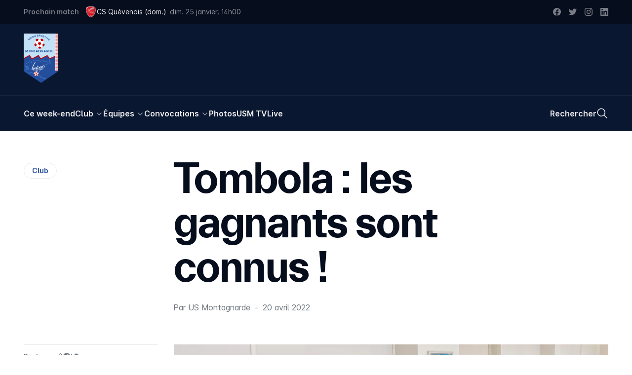

--- FILE ---
content_type: application/javascript; charset=UTF-8
request_url: https://usmontagnarde.fr/_nuxt/d0ecc7d.js
body_size: 2990
content:
(window.webpackJsonp=window.webpackJsonp||[]).push([[40,7,11,36],{348:function(t,e,r){"use strict";r.r(e);var l={name:"GridWrapper"},o=r(8),component=Object(o.a)(l,(function(){var t=this,e=t.$createElement;return(t._self._c||e)("div",{staticClass:"container"},[t._t("default")],2)}),[],!1,null,null,null);e.default=component.exports},350:function(t,e,r){"use strict";r.r(e);r(237);var l={name:"ArticlesSlice",props:{posts:Array,title:String,link:String,link_label:String,border:Boolean,size:String},computed:{hasCTA:function(){return this.link&&""!==this.link_label}}},o=r(8),component=Object(o.a)(l,(function(){var t=this,e=t.$createElement,r=t._self._c||e;return r("section",{staticClass:"pt-40 md:pt-52 lg:pt-80 pb-60 lg:pb-100",class:{"border-t border-light-gray dark:border-opacity-10":t.border}},[r("GridWrapper",[r("div",{staticClass:"lg:relative"},[r("h3",{staticClass:"f-heading",domProps:{textContent:t._s(t.title)}}),t._v(" "),r("ArticlesList",{staticClass:"mt-outer-3",attrs:{posts:t.posts,size:t.size}}),t._v(" "),t.hasCTA?r("InternalLink",{staticClass:"lg:absolute lg:top-0 lg:mt-16 lg:right-0 mt-outer-gutter",attrs:{label:t.link_label,href:t.link}}):t._e()],1)])],1)}),[],!1,null,null,null);e.default=component.exports;installComponents(component,{ArticlesList:r(236).default,InternalLink:r(235).default,GridWrapper:r(348).default})},389:function(t,e,r){"use strict";r.r(e);r(102);var l={name:"Tag",props:{name:{type:String,required:!0},url:{type:String},categoryId:{type:Number},variation:{type:String,default:"primary"}},computed:{isHistory:function(){return 42===this.categoryId||43===this.categoryId||36===this.categoryId},hasURL:function(){return this.url&&""!==this.url}}},o=r(8),component=Object(o.a)(l,(function(){var t=this,e=t.$createElement,r=t._self._c||e;return r("div",{staticClass:"relative inline-flex items-center h-32 px-16 duration-100 ease-out f-meta rounded-full",class:[{"text-history bg-transparent border-history border lg:hover:text-white lg:hover:bg-history lg:hover:border-history":t.isHistory},{"bg-transparent text-primary border-light-gray border lg:hover:border-gray/25":"primary"===t.variation&&!t.isHistory},{"bg-secondary text-white rounded":"live"===t.variation}]},["live"===t.variation?r("Pulse",{attrs:{isLight:""}}):t._e(),t._v(" "),t.hasURL?r("NuxtLink",{staticClass:"link-absolute",attrs:{to:t.url}},[r("span",{domProps:{textContent:t._s(t.name)}})]):r("span",{domProps:{textContent:t._s(t.name)}})],1)}),[],!1,null,null,null);e.default=component.exports;installComponents(component,{Pulse:r(172).default})},427:function(t,e,r){"use strict";r.r(e);var l=r(9),o=(r(34),r(19),r(69),r(46),r(77),r(89)),n={data:function(){return{relatedPosts:null}},head:function(){var t,e,r;return this.$setPageMetadata({socialTitle:null===(t=this.post)||void 0===t?void 0:t.title,socialDescription:null===(e=this.post)||void 0===e?void 0:e.excerpt,socialImage:null!==(r=this.post)&&void 0!==r&&r.media?this.post.media.file:null})},validate:function(t){var e=t.params;return/^\d+-[a-zA-Z0-9-]+$/.test(e.slugid)},mounted:function(){var t=this;return Object(l.a)(regeneratorRuntime.mark((function e(){var r;return regeneratorRuntime.wrap((function(e){for(;;)switch(e.prev=e.next){case 0:return e.next=2,t.$api.getRelatedPosts(t.post.id);case 2:r=e.sent,t.relatedPosts=r.data||null;case 4:case"end":return e.stop()}}),e)})))()},asyncData:function(t){return Object(l.a)(regeneratorRuntime.mark((function e(){var r,l,n,c,d,m;return regeneratorRuntime.wrap((function(e){for(;;)switch(e.prev=e.next){case 0:if(r=t.$api,l=t.params,n=t.error,!(c=t.payload)){e.next=3;break}return e.abrupt("return",{post:c});case 3:return e.prev=3,d=o.a.getIDFromSlug(l.slugid),e.next=7,r.getPost(d);case 7:return m=e.sent,e.abrupt("return",{post:m});case 11:e.prev=11,e.t0=e.catch(3),n({statusCode:404,message:"Une erreur est survenue lors du chargement de l'article"});case 14:case"end":return e.stop()}}),e,null,[[3,11]])})))()},computed:{featuredMatch:function(){return this.post.featured_match}},jsonld:function(){var t=[{name:this.post.title,item:"".concat("https://usmontagnarde.fr","/").concat(this.post.slug)}];return this.post.categories.length&&t.unshift({name:this.post.categories[0].name,item:"".concat("https://usmontagnarde.fr","/").concat(this.post.categories[0].slug)}),{"@context":"https://schema.org","@type":"BreadcrumbList",itemListElement:t.map((function(t,i){return{"@type":"ListItem",position:i+1,name:t.name,item:t.item}}))}}},c=r(8),component=Object(c.a)(n,(function(){var t=this,e=t.$createElement,r=t._self._c||e;return r("div",[r("article",{staticClass:"pb-outer-1 mt-outer-2"},[r("GridWrapper",[r("div",{staticClass:"xl:grid md:grid-cols-4 gap-gutter"},[r("div",[t.post.categories[0]?r("Tag",{attrs:{name:t.post.categories[0].name,url:"/"+t.post.categories[0].slug,categoryId:t.post.categories[0].id}}):t._e()],1),t._v(" "),r("div",{staticClass:"mt-12 xl:-mt-12 xl:col-span-3"},[t.post.title?r("h1",{staticClass:"text-super-dark-primary pr-[5%] xl:pr-1-cols f-h1",domProps:{textContent:t._s(t.post.title)}}):t._e(),t._v(" "),r("div",{staticClass:"flex mt-12 md:mt-16 text-dark-gray lg:mt-20 xl:mt-24"},[t.post.author_name?r("span",{staticClass:"flex items-center",domProps:{innerHTML:t._s("Par "+t.post.author_name+"<span class='mx-8 text-light-gray select-none'>•</span>")}}):t._e(),t._v(" "),r("time",{domProps:{textContent:t._s(t.$dateFns.format(t.post.date))}})])])]),t._v(" "),r("div",{staticClass:"gap-32 xl:grid xl:items-start xl:grid-cols-4 mt-outer-2"},[r("aside",{staticClass:"lg:relative lg:h-full"},[t.featuredMatch?r("Match",{staticClass:"xl:sticky mb-outer-3 xl:mb-0 xl:top-gutter",attrs:{match:t.featuredMatch}}):t.post.media?r("div",{staticClass:"items-center hidden py-16 gap-8 font-semibold border-t f-ui border-light-gray text-dark-gray xl:flex dark:border-opacity-10"},[r("span",[t._v("Partager")]),t._v(" "),r("ul",{staticClass:"flex items-center gap-8"},[r("li",[r("button",{directives:[{name:"clipboard",rawName:"v-clipboard:copy",value:"https://beta.usmontagnarde.fr/"+this.$route.fullPath,expression:"`https://beta.usmontagnarde.fr/${this.$route.fullPath}`",arg:"copy"}],staticClass:"block",attrs:{type:"button",title:"Copier le lien dans le presse papier"}},[r("svg",{staticClass:"w-16 h-16 text-gray",attrs:{"aria-hidden":"true",focusable:"false",xmlns:"http://www.w3.org/2000/svg",fill:"none",viewBox:"0 0 24 24",stroke:"currentColor"}},[r("path",{attrs:{"stroke-linecap":"round","stroke-linejoin":"round","stroke-width":"2",d:"M13.828 10.172a4 4 0 00-5.656 0l-4 4a4 4 0 105.656 5.656l1.102-1.101m-.758-4.899a4 4 0 005.656 0l4-4a4 4 0 00-5.656-5.656l-1.1 1.1"}})])])]),t._v(" "),r("li",[r("ShareNetwork",{attrs:{network:"facebook",url:"https://beta.usmontagnarde.fr/"+this.$route.fullPath,title:t.post.title,description:t.post.excerpt}},[r("svg",{staticClass:"w-16 h-16 scale-95",attrs:{viewBox:"0 0 24 24","aria-hidden":"true",focusable:"false",xmlns:"http://www.w3.org/2000/svg",fill:"currentColor"}},[r("path",{attrs:{d:"M23.998 12c0-6.628-5.372-12-11.999-12C5.372 0 0 5.372 0 12c0 5.988 4.388 10.952 10.124 11.852v-8.384H7.078v-3.469h3.046V9.356c0-3.008 1.792-4.669 4.532-4.669 1.313 0 2.686.234 2.686.234v2.953H15.83c-1.49 0-1.955.925-1.955 1.874V12h3.328l-.532 3.469h-2.796v8.384c5.736-.9 10.124-5.864 10.124-11.853z"}})])])],1),t._v(" "),r("li",[r("ShareNetwork",{attrs:{network:"twitter",url:"https://beta.usmontagnarde.fr/"+this.$route.fullPath,title:t.post.title,description:t.post.excerpt,"twitter-user":"US_Montagnarde"}},[r("svg",{staticClass:"w-16 h-16",attrs:{viewBox:"0 0 24 24","aria-hidden":"true",focusable:"false",xmlns:"http://www.w3.org/2000/svg",fill:"currentColor"}},[r("path",{attrs:{d:"M23.954 4.569a10 10 0 01-2.825.775 4.958 4.958 0 002.163-2.723c-.951.555-2.005.959-3.127 1.184a4.92 4.92 0 00-8.384 4.482C7.691 8.094 4.066 6.13 1.64 3.161a4.822 4.822 0 00-.666 2.475c0 1.71.87 3.213 2.188 4.096a4.904 4.904 0 01-2.228-.616v.061a4.923 4.923 0 003.946 4.827 4.996 4.996 0 01-2.212.085 4.937 4.937 0 004.604 3.417 9.868 9.868 0 01-6.102 2.105c-.39 0-.779-.023-1.17-.067a13.995 13.995 0 007.557 2.209c9.054 0 13.999-7.496 13.999-13.986 0-.209 0-.42-.015-.63a9.936 9.936 0 002.46-2.548l-.047-.02z"}})])])],1)])]):t._e()],1),t._v(" "),r("div",{staticClass:"lg:col-span-3"},[r("div",{staticClass:"-mx-outer-gutter lg:mx-0"},[t.post.media?r("TwicImg",{attrs:{src:t.post.media.path,width:t.post.media.width,height:t.post.media.height}}):t._e()],1),t._v(" "),t.post.content?r("div",{staticClass:"overflow-hidden prose prose-lg leading-relaxed md:leading-relaxed md:prose-xl dark:prose-dark prose-neutral pr-[2%] xl:pr-0 lg:mx-auto xl:mx-0 prose-headings:f-heading",class:{"mt-outer-3":t.post.media},domProps:{innerHTML:t._s(t.post.content)}}):t._e(),t._v(" "),t.post.categories?r("div",{staticClass:"mt-outer-3 lg:mx-auto xl:mx-0"},t._l(t.post.categories,(function(t){return r("Tag",{key:t.id,staticClass:"mb-8 mr-8",attrs:{url:"/"+t.id+"-"+t.slug,name:t.name,categoryId:t.id}})})),1):t._e()])])])],1),t._v(" "),t.relatedPosts?r("ArticlesSlice",{attrs:{posts:t.relatedPosts.slice(0,4),title:"Articles similaires",size:"small",border:""}}):t._e()],1)}),[],!1,null,null,null);e.default=component.exports;installComponents(component,{Tag:r(389).default,Match:r(238).default,Button:r(88).default,GridWrapper:r(348).default,ArticlesSlice:r(350).default})}}]);

--- FILE ---
content_type: image/svg+xml; charset=utf-8
request_url: https://images.usmontagnarde.fr/wordpress/2025/06/parking-mane-braz.webp?twic=v1/cover=800x450/output=meancolor
body_size: -192
content:
<svg xmlns="http://www.w3.org/2000/svg" width="800" height="450" style="background:#6D6C66"/>

--- FILE ---
content_type: image/svg+xml; charset=utf-8
request_url: https://images.usmontagnarde.fr/wordpress/2025/12/us-montagnarde-scaled.jpg?twic=v1/cover=800x450/output=meancolor
body_size: -232
content:
<svg xmlns="http://www.w3.org/2000/svg" width="800" height="450" style="background:#464F6A"/>

--- FILE ---
content_type: image/svg+xml; charset=utf-8
request_url: https://images.usmontagnarde.fr/wordpress/2025/12/ARBRE-DE-NOEL.png?twic=v1/cover=800x450/output=meancolor
body_size: -295
content:
<svg xmlns="http://www.w3.org/2000/svg" width="800" height="450" style="background:#424C67"/>

--- FILE ---
content_type: image/svg+xml; charset=utf-8
request_url: https://images.usmontagnarde.fr/wordpress/2025/12/Tirage-tombola-VSCO.jpeg?twic=v1/cover=800x450/output=meancolor
body_size: -285
content:
<svg xmlns="http://www.w3.org/2000/svg" width="800" height="450" style="background:#7D776B"/>

--- FILE ---
content_type: text/plain; charset=utf-8
request_url: https://images.usmontagnarde.fr/?v1&domain=https://images.usmontagnarde.fr&anticipation=0.5&step=100
body_size: 6788
content:
!function(a,n,o,L,r,z){const i=Array.prototype,e=Math,B=/\/?$/,D=/([^\\](\\\\)*)\\'/g,F=/^'|'$/g,T=/\s+/g,J=/([^\\])(\\\\)*"/g,G=r=>(e,t)=>(e[r]||i[r]).call(e,t),l=(t,r)=>e=>e(t,r),P=l(),s=i.concat,K=e=>"data-"+e,g=G("forEach"),c=(e,t)=>()=>g(e,t),U=e=>e?e.replace(B,"/"):"",m=(e,t)=>e&&e.hasOwnProperty(t),u=G("map"),W=e.max,f=e.min,V=e=>e&&e.replace(T,""),X=e.round,d=(e,t)=>e&&!isNaN(e)?Number(e):t,p=(e,t=e)=>e?e.trim():t;var Y,t=(""+(0,e.random)()).slice(2)+Date.now();const h=n.documentElement,Z=!!n.documentMode,q=Z&&!!n.attachEvent,v=(t,r)=>{for(let e=r.length;e--;){var n=p(t.getAttribute(r[e]));if(null!=n)return n}};e:{var Q=["webkit","ms","moz","o"];for(let e=0;e<Q.length;e++){var _=Q[e]+"MatchesSelector";if(h[_]){Y=_;break e}}Y="matches"}const H=Y,ee=a.ShadowRoot,te=ee?e=>e instanceof ee:()=>!1,re=(e,t)=>{var r=(e=e||h).querySelectorAll;return r?(r=r.call(e,t),!te(e)&&e&&e[H](t)?s.apply([e],r):r):[]},ne=e=>(e=e&&e.parentNode)&&te(e)&&e.host||e,b=(e,t,r)=>{e.addEventListener(t,r,!1)},ie=e=>{(e&&e.parentNode).removeChild(e)},A=(e,t)=>{e.removeAttribute(t)},oe=(t,r,n)=>{var e=e=>()=>{t[r]=t.onerror=null,n(e)};t[r]=e(!1),t.onerror=e(!0)},ae=(e,t,r=n.createElement("img"))=>{oe(r,"onload",t),r.src=e},le=[["h265","video/mp4;codecs=hvc1"],["vp9","video/webm;codecs=vp9"],["h264"]],se=` ${t} `,ce=n.createElement("a"),de=e=>(ce.href=e,ce.href),ge=/bot|crawl|slurp|spider/i.test(navigator.userAgent),he=e=>r+":"+e,ue=e=>r+"-"+e,pe=e=>"data-"+r+"-"+e,ve=[K,pe,ue,he];let me=ve;const x=t=>u(me,e=>e(t)),We="data-"+(r=v(h,x("class"))||v(h,x(r))||r)+"-"+t,$=` ${r} `+t,fe=[K],He={data:fe,namespace:[he],prefix:[ue],"prefix-data":[pe]},be=v(h,x("mode"))||"",y=(me=m(He,be)?He[be]:ve)===ve||me===fe?"."+r:"",Ae=`:not([${"data-"+r+"-"+t}])`,w=W(0,d(v(h,x("anticipation")),0.5));var t=d(v(h,x("max-dpi")),2),xe=d(v(h,x("max-dpr")),t);const $e=d(v(h,x("step")),100),ye=e=>{let t;const r=()=>{t=void 0,e()};return()=>{t&&a.clearTimeout(t),t=a.setTimeout(r,200)}},we=(t,r)=>{const i={};return(n,e)=>{r||(e=n,n=$),m(i,n)?i[n].push(e):(i[n]=[e],e=(e,t)=>{var r=i[n];delete i[n],g(r,l(e,t))},r?t(n,e):t(e))}},Ne=we(ae,!0),N=e=>a.getComputedStyle(e),Me=/"(\\.|[^"])+"|\([^()"]+\)/g,Oe=/[\r\t ]*\n[\r\t ]*/g,Ie=/\r\n|\r|\n/g,je=/,/g,Re=/\r([0-9]+)/g,M=e=>{e=p(e,"").replace(Ie," ");const r=[];for(var t,n=e=>{var t="\r"+r.length;return r.push(e),t};t=r.length,e=e.replace(Me,n),r.length>t;);e=e.replace(je,"\n");let i=0;for(n=(e,t)=>(i++,r[Number(t)]);i<r.length;)e=e.replace(Re,n);return e.split(Oe)},Se=/^url\(\s*((["']?).*\2)\s*\)$/,Ce=e=>{var t=Se.exec(e);return[t&&de(t[2]?JSON.parse("'"===t[2]?t[1].replace(D,"$1'").replace(J,'$1\\"').replace(F,'"'):t[1]):t[1]),e]},Ee=/^(.*)(%|px)$/,O=e=>{var t="%"===(e=e&&Ee.exec(e)||[0,0])[2];return{l:e[1]*(t?.01:1),L:t}},ke=(e,t)=>{var r;return t&&"auto"!==t?({l:t,L:r}=O(t),r?1===t?e:`(${t}*${e})`:t*C.D):"-"},Le=(e,t)=>{e.style.backgroundImage=t},ze=/^\d/,Be=(o,a,l)=>{const s=a.cloneNode(),c=s.style,d=(c.display="block",c.visibility="hidden",c.position="absolute",c.top=c.left=-1e7,c.minWidth=c.minHeight=c.border=c.padding=c.margin=0,c.right=c.bottom=c.overflow="auto",c.maxWidth=c.maxHeight="none",A(s,"alt"),A(s,"controls"),A(s,"height"),A(s,"loading"),A(s,"poster"),A(s,"src"),A(s,"title"),A(s,"width"),s.innerHTML="",s.setAttribute(We,""),(a&&a.parentNode).appendChild(s),N(s)),g=!O(d.width).l,h=!O(d.height).l;g||h?ae("[data-uri]",()=>{var e,t,r=(e,t)=>{if(ze.test(p(a.getAttribute(e))||"")){var r=O(d[e]).l+1;if(s.setAttribute(e,r),O(d[e]).l===r)return A(s,e),!1;A(s,e)}r=c[t],c[t]="0";var n=d[e];return c[t]="1px",e=d[e],c[t]=r,n!==e},n=g&&r("width","height"),r=h&&r("height","width"),i=(ie(s),!1);(n||r)&&(t=getComputedStyle(a),i={W:n,H:r,M:{W:i=n&&"none"===t["max-width"],H:e=r&&"none"===t["max-height"]},m:{W:n=n&&"0px"===t["min-width"],H:t=r&&"0px"===t["min-height"]},S:`max=${`${i?"-":"MW"}x`+(e?"-":"MH")}/min=`+`${n?"-":"mW"}x`+(t?"-":"mH")}),o.j=i,l(o,a)},s):(ie(s),o.j=!1,l(o,a))},De=/:/g,Fe=/^([^,]+)/,I=e=>u(x(e),e=>`[${e.replace(De,"\\:")}]`+Ae).join(","),Te=y+I("src")+`,${y+I("poster")},`+y+I("background"),Je=e=>{let t=I(e);return t=y?t.replace(Fe,y+"-"+e+Ae):t},Ge=Je("view"),Pe=Je("component"),Ke=Te+","+Ge,Ue=Je("eager"),Ve=r=>{let n;const t=e=>{var t=re(e,r);return(e=re(e,Pe)).length?s.apply(t.length?i.slice.call(t):[],u(e,n)):t};return n=({shadowRoot:e})=>e&&"open"===e.mode?i.slice.call(t(e)):[],t},Xe=Ve(Ke),Ye=Ve(Te),Ze=e=>{for(e=ne(e);e;){var t=e[$];if(t)return t.K||t.V&&t;e=ne(e)}};let qe=0;const j=(a,l)=>t=>{let r=t[$];var e,n,i,o;return!r&&(e=t&&t[H](Te),n=t&&t[H](Ge),e||n||t===h)&&(i=t&&t[H]("img"),o=t&&t[H]("video"),r={B:{},j:void 0,Y:(i||o)&&we(e=>{void 0===r.j?Be(r,t,e):e(r,t)}),I:"tp"+qe++,V:n,J:t&&t[H](Ue),ba:i,ea:e,F:o,K:Ze(t),C:!1,A:{b:void 0,p:void 0,s:void 0}},Object.defineProperty(t,$,{value:r})),r&&(l&&r.Y?r.Y(a):a(r,t))},R=()=>{let n={};const i=[],o=[],r={u:({h:e,g:t})=>(e&&i.push(e),t&&o.push(t),r),aa:()=>{n={}},forEach:e=>{for(const t in n)m(n,t)&&e(n[t])},R:j(({I:e})=>m(n,e)),h:j(({I:e},t)=>{var r=m(n,e);return r&&(delete n[e],i.length)&&g(i,l(t)),r}),g:j(({I:e},t)=>{var r=!m(n,e);return r&&(n[e]=t,o.length)&&g(o,l(t)),r})};return r},Qe=e=>R().u({h:e.unobserve.bind(e),g:e.observe.bind(e)}),_e=!Z&&a.MutationObserver,S=_e&&((e,{B:t,$:r,X:n})=>new _e(e).observe(h,{attributeFilter:!0===t?void 0:t,attributes:!!t,characterData:r,childList:n,subtree:!0})),et=[],tt=e=>{var t;et.length||(t=ye(c(et,P)),S?S(t,{B:!0,$:!0,X:!0}):b(h,"DOMSubtreeModified",t),b(a,"resize",t),b(a,"scroll",t)),et.push(e)},rt=S?(e,r)=>{const n=R();return S(e=>{const t=R();g(e,({target:e})=>{n.R(e)&&t.g(e)&&r(e)})},{B:e}),n}:(()=>{const n={};return b(h,"DOMAttrModified",({attrName:e,target:t})=>{m(n,e)&&n[e](t)}),(e,t)=>{const r=R();return g(e,e=>n[e]=e=>{r.R(e)&&t(e)}),r}})(),nt=(e,t)=>{b(h,"DOMNode"+e,({target:e})=>{t(e)})},it=a.IntersectionObserverEntry,ot=it&&"isIntersecting"in it.prototype&&a.IntersectionObserver,at=a.ResizeObserver;let C;const lt=()=>{var e=p(h.getAttribute("twic:debug")),t=f(a.devicePixelRatio||1,xe),e=null==e?"":"debug/";const r=!C||C.i!==e,n=a.innerHeight||h.clientHeight,i=a.innerWidth||h.clientWidth,o=!C||C.W!==i||C.H!==n||C.D!==t;return(o||r)&&{D:t,H:n,i:e,da:r,fa:o,W:i}};C=lt();t=ye(()=>{var e=lt();e&&(C=e,Yt())});b(a,"resize",t),rt(["twic:debug"],t).g(h);const E=(e,t,r=0)=>{if(!e)return e;let n=X(e/t)*t||t;return n<e&&(r||1.1<e/n)&&(n+=t),n},st=(e,t)=>t?{W:e.W&&f(e.W,t.W),H:e.H&&f(e.H,t.H)}:e,ct=(e,t,r)=>{var n=C.D;return e={W:e.W*n,H:e.H*n},1===r||t&&t.W&&t.H||(n=e[(t=t&&t.W)?"H":"W"],r=E(n,r),(e=e[t?"W":"H"])&&r!==n&&(e=Math.round(e*r/n))<1&&(e=1),e=t?{W:e,H:r}:{W:r,H:e}),e},dt=o.length,gt=/^(?:(auth|placeholder|rel)|(image|media|video)|[^:]*):(\/*)((v[0-9]+(?=[/?]))?[^?]*(\?.*)?)$/,ht=/^\/?/,ut=e=>({W:e.scrollWidth,H:e.scrollHeight}),pt=e=>({W:e.clientWidth,H:e.clientHeight}),k=(e,t)=>{var{l:e,L:r}=O(e);return r?e*t:e},vt={W:0,H:0},mt=o=>e=>{var t=o?o(e):vt,r=(e=N(e),t.W),n=k(e.paddingLeft,r)+k(e.paddingRight,r),i=k(e.paddingTop,r)+k(e.paddingBottom,r),r="b"===e.boxSizing[0]?{W:n+k(e.borderLeftWidth,r)+k(e.borderRightWidth,r),H:i+k(e.borderTopWidth,r)+k(e.borderBottomWidth,r)}:vt;return o?{W:W(0,t.W-n),H:W(0,t.H-i),a:r}:{W:W(0,k(e.width,0)-r.W),H:W(0,k(e.height,0)-r.H),a:r}},Wt=mt(pt),ft=()=>({W:C.W,H:C.H}),Ht={fb:ft,fc:ft,fp:ft,lb:e=>{var t=ut(e);return t.H+=e.offsetHeight-e.clientHeight,t.W+=e.offsetWidth-e.clientWidth,t},lc:mt(ut),lp:ut,sb:e=>({W:e.offsetWidth,H:e.offsetHeight}),sc:Wt,sp:pt,img:mt()},bt=/\b(?:block|flex|list-item|table)\b/,At=e=>bt.test(e.display),xt=/^[afr]/,$t=e=>xt.test(e.position),yt=/(%|px)$/,wt=(o,a,l)=>{let s;const c=N(o);var e=(r,e)=>{if(yt.test(r)){var{l:t,L:n}=O(r);if(!t||!n)return t;if(!s){r=c.position[0];let e=o,t;if("f"===r)e=h,t=N(e);else for(var i="a"===r?$t:At;e=ne(e)||h,t=N(e),e!==h&&!i(t););s=("a"===r?pt:Wt)(e),"n"!==t.cssFloat[0]&&(r=wt(e,s.a||vt,l).M)&&(r.H&&(s.H=r(s.H,r.H)),r.W)&&(s.W=r(s.W,r.W))}return W(t*s[e]-a[e],0)}},t=l.H&&e(c.minHeight,"H")||void 0,r=l.W&&e(c.minWidth,"W")||void 0;let n=l.H?e(c.maxHeight,"H"):void 0;return e=l.W?e(c.maxWidth,"W"):void 0,t>n&&(n=void 0),{M:(void 0!==(e=e<r?void 0:e)||void 0!==n)&&{W:e,H:n},m:(void 0!==r||void 0!==t)&&{W:r,H:t}}},Nt=["loading","done","error"],Mt=e=>{const o=r+"-"+(e?e+"-":""),t=new RegExp(`(^|\\s)(${o}(?:${Nt.join("|")}))(\\s|$)|$`);return(e,i)=>e.className=e.className.replace(t,(e,t,r,n)=>(r?t:" ")+o+Nt[i]+(n||""))},Ot=(e,t)=>{var r,n,i;return t.ca?(i=Ht[t.P](e),(e=t.j?wt(e,i.a,t.j):{})[""]=i,e=t.i(e)):e=t["i"],t=!1!==e&&(i=t.U,t=(e||"").replace(ht,C.i),(r=i.slice(0,dt)===o)&&(i="media:"+i.slice(dt)),i=(n=(e=gt.exec(i))&&e[2])?z&&!r?""+z+(e[3]?e[3][0]:"")+e[4]:e[4]:i,""+o+(e&&(e[1]||e[5])?""+L+t+(n?e[2]+":"+i:i):""+i+(t?`${e[6]?"&":"?"}`+t.slice(0,-1):"")))},It=/^\s*([0-9]+)\s*x\s*([0-9]+)\s*$/,jt=e=>{if(e){var t=It.exec(e);if(t&&(e=Number(t[1]),t=Number(t[2]),e)&&t)return{W:e,H:t}}},Rt=/(^|\/)(?:auto|\*)(?=\/|$)/g,St=/(^|\/)[^=]+=-(x-)?([@(][^/]*)?(?=$|\/)|x-/g,Ct=/[HW]/,Et=/(^|\/)(?:(contain|cover|resize)(?:-(max|min))?|(max|min)|(refit))(?=\/|$)/g,kt=/([mM])?([HW])/g,Lt=/^\/?/,zt=(e,t,u,p,r,v,n,i)=>(e=V(e),t=V(t),u="none"===u?$e:d(u,$e),t="none"===t?"":(r=r(),t?t.replace(Rt,r&&"$1"+r):r),t=U(t.replace(Lt,e&&"none"!==e?"focus="+(t?U(e):e):"")),n&&(i?(t=`${t}output=${se}/`,u=W(u,100)):t="output=image"+(t?"/"+t:"")),e=Et.test(t)||Ct.test(t),Et.lastIndex=0,{j:v,ca:e,i:e?s=>{const n={};let c=!1,d=!1;const g=(e,t="")=>(0===e&&"m"!==t&&(d=!0),e?e.toFixed(0):"-");let h,e=t.replace(Et,(e,t,r,n,i,o)=>{var a,l;return c=!0,(e=!d)&&(r=r||o||"contain",n=n||i,a=s[""],i=u,r=v&&v.W&&v.H?void 0:(l=C.D,v?(a=st(v.W?{W:void 0,H:E(a.H*l,i)}:{W:E(a.W*l,i),H:void 0},p),r=n||"resize",n=void 0):a.W&&a.H?"resize"===r?a=st({W:E(a.W*l,i),H:E(a.H*l,i)},p):p?(o=a.W/a.H,e=p.W/p.H,"contain"===r?(a=st(o<e?{W:E(a.W*l,i),H:void 0}:{W:void 0,H:E(a.H*l,i)},p),r=n||"resize",n=void 0):(o<e?(l=f(p.H,E(a.H*l,i)),a=f(W(1,X(l*e)),E(l*o,i,1))):(a=f(p.W,E(a.W*l,i)),l=f(W(1,X(a/e)),E(a/o,i,1))),a={W:a,H:l})):a=ct(a,0,i):a={W:0,H:0},n&&"contain"===r&&(r=n,n=void 0),a.T=r+(n?"-"+n:""),a),e=h=r),e&&(h.W||h.H)?""+t+h.T+`=${g(h.W)}x`+g(h.H):""});return e=(e=c&&v?""+e+v.S:e).replace(kt,(e,t,r)=>(e=t||"",m(n,e)||(n[e]=ct(s[e],t?v[t]:v,u)),g(n[e][r],t))),!d&&"/"!==(e=U(e.replace(St,"")))&&e}:t}),Bt=(t,o)=>{const e=e=>x(e).concat(x(t+"-"+e)),r=e("transform"),a=[x(t),e("focus"),e("step"),e("intrinsic"),ge?r.concat(e("bot")):r,["v"]],l=a.length-1,n=j((e,r)=>{const n=e.B;let i=!1;var t=u(a,(e,t)=>(t=t<l?p(v(r,e)):C.i,e=e[e.length-1],i||m(n,e)&&t===n[e]||(i=!0),n[e]=t));i&&o.apply(void 0,s.apply([e,r],t))}),i=rt(s.apply([],a.slice(0,l)),n);return{h:i.h,g:e=>{var t=i.g(e);return t&&n(e),t}}},Dt={f:"resize",n:"",s:"max"},Ft=(e,t)=>({o:e,O:e,Z:t&&M(e),i:void 0}),Tt=c=>{const d=Mt(c),g=!c,h=(c=c||"src")[0],e=(e,t)=>{const r=e.A[h];if(r){r.N();const a=r.O,l=Ot(t,r.i);if(l&&l!==r.o){const s=e.F&&g;r.o=l,e=e=>{l===r.o&&(e?d(t,2):(s||(t[c]=l),d(t,1)))},s?(d(t,0),n=l,i=e,(o=t).innerHTML=u(le,e=>`<source src=${JSON.stringify(n.replace(se,e[0]))}${e[1]?` type="${e[1]}"`:""}/>`).join(""),oe(o,"onplay",i),o.autoplay=o.loop=o.muted=o.playsInline=!0,o.load()):(a&&(t[c]=a),d(t,0),Ne(l,e))}}var n,i,o},t=Bt(c,(t,r,n,i,o,a,l)=>{if(n){n=de(n),i=M(i),o=M(o),a=u(M(a),jt),l=M(l);const s=t.A[h]||(t.A[h]=Ft(r[c]));s.N=()=>{var e=zt(i[0],l[0],o[0],a[0],()=>{var e=N(r).objectFit||"f",t=e[0];return m(Dt,t)?Dt[t]:e},t.j,t.F,g);e.P="img",e.U=n,s.i=e},e(t,r)}});return{handle:e,G:t}},Jt=Tt(),Gt=Tt("poster"),Pt=Mt("background"),Kt=({A:{b:n}},i)=>{if(n){n.N();const t=n.O,r=n.Z,l=n.i,s=[],c=l&&l.length&&u(l,(e,t)=>"string"==typeof e?e:!1===(e=Ot(i,e))?r[t]||"none":(s.push(e),`url( ${JSON.stringify(e)} )`)).join(",");if(c&&s.length&&c!==n.o){n.o=c,t&&"none"!==t&&Le(i,t),Pt(i,0);{var e=s,o=e=>{c===n.o&&(e?Pt(i,2):(Le(i,c),Pt(i,1)))},a=Ne;let t,r=e.length;const d=e=>{t||!(t=e)&&r--||o(t)};g(e,e=>a(e,d)),d(void 0)}}}},Ut=Bt("background",(e,l,s,c,d,g,h)=>{s=u(M(s),Ce),c=M(c),d=M(d),g=u(M(g),jt),h=M(h);const t=e.A.b||(e.A.b=Ft(N(l).backgroundImage,!0));t.N=()=>{t.i=u(s,(e,a)=>{if(e[0]){let r,n,i,o;var t=zt(c[a],h[a],d[a],g[a],()=>{var e,t;return r||(e=((n,i)=>{const o=N(n);let a=!1;return 1<i?e=>{var t=M(o[e]);if(!a&&t.length<i){a=!0;for(var r=(t=M(o.backgroundImage)).length;r<i;r++)t[r]="none";Le(n,t.join(",")),t=M(o[e])}if(t.length<i)for(r=e=t.length;r<i;r++)t[r]=t[r-e];return t}:e=>M(o[e])})(l,s.length),r=e("backgroundAttachment"),i=e("backgroundOrigin"),o=e("backgroundSize")),n=""+(r[a]?r[a][0]:"s")+(i[a]?i[a][0]:"p"),(e=o[a])&&"auto"!==e?"c"===e[0]?e:(t=e.split(" "),"resize="+(e=ke("W",t[0]))+("-"===(t=ke("H",t[1]))?"":"x"+t)):""});return t.P=n,t.U=e[0],t}return e[1]})},Kt(e,l)}),Vt=(e,t)=>{Kt(e,t),Gt.handle(e,t),Jt.handle(e,t)},Xt=(e=>{let t;if(at){const r=R().u({g:ye(()=>{g(r,e),r.aa()})});t=Qe(new at(e=>g(e,({target:e})=>r.g(e)))).u({h:r.h})}else t=R().u({g:e}),tt(c(t,e));return t})(j(Vt)),Yt=c(Xt,j((e,t)=>{(C.da?(e.B.v=C.i,Vt):Kt)(e,t)})),Zt=j((e,t)=>{e.C=!0;var r=(e.ba||e.F)&&Jt.G.g(t),n=(e=e.F&&Gt.G.g(t),Ut.g(t));(r||e||n)&&Xt.g(t)},!0),qt=j((e,t)=>{e.J||(e.C=!1,Ut.h(t),Gt.G.h(t),Xt.h(t),Jt.G.h(t))}),Qt=(r,n)=>j((e,t)=>{e.V?(e.C=n,g(Ye(t),r)):r(t)});t=()=>{const n=(()=>{var e,{h:a,g:l}={h:Qt(qt,!1),g:Qt(Zt,!0)};let t;return ot?t=Qe(new ot(e=>g(e,e=>(e.isIntersecting?l:a)(e.target)),{rootMargin:100*w+"%"})):(e=e=>{var{H:t,W:r}=C,n=t*(1+w),i=-(r*w),t=-(t*w),r=r*(1+w),o=e.getBoundingClientRect();(o.top<n&&o.bottom>=t&&o.left<r&&o.right>=i?l:a)(e)},t=R().u({g:e}),tt(c(t,e))),t.u({h:a})})();var r,e=e=>{const t=j(e);return e=>g(Xe(e),t)};(e={g:e(({J:e,K:t},r)=>{e?Zt(r):t?t.C&&Zt(r):n.g(r)}),h:e(({J:e,K:t},r)=>{e?qt(r):t?t.C&&qt(r):n.h(r),r[$]=void 0})}).g(h),r=e,S?S(e=>g(e,e=>{var t=e.removedNodes;t&&g(t,r.h),(e=e.addedNodes)&&g(e,r.g)}),{X:!0}):(nt("Removed",r.h),nt("Inserted",r.g))};(q?/n/:/g$/).test(n.readyState)?q?b(a,"load",t):b(n,"DOMContentLoaded",t):t()}(window, document, "https://images.usmontagnarde.fr/", "v1/", "twic", "");//v1.7.56

--- FILE ---
content_type: image/svg+xml; charset=utf-8
request_url: https://images.usmontagnarde.fr/wordpress/2022/04/tirage-au-sort-tombolo-us-montagnarde-scaled.jpg?twic=v1/cover=800x533/output=preview
body_size: 3062
content:
<svg xmlns="http://www.w3.org/2000/svg" width="800" height="533">
				<filter id="f" color-interpolation-filters="sRGB">
					<feGaussianBlur stdDeviation="21.320000" />
					<feComponentTransfer>
						<feFuncA type="table" tableValues="1 1" />
					</feComponentTransfer>
				</filter>
				<image xmlns:f="http://www.w3.org/1999/xlink" preserveAspectRatio="none" filter="url(#f)" width="800" height="533" f:href="[data-uri]" />
			</svg>